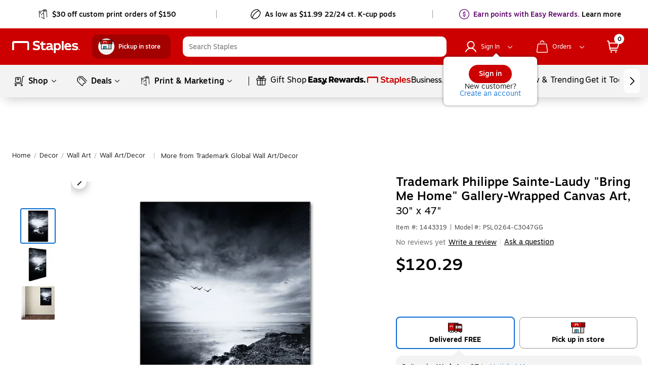

--- FILE ---
content_type: text/css; charset=UTF-8
request_url: https://www.staples.com/_next/static/css/367.e60d0014b795691e6873.css
body_size: 2122
content:
.sku-set__product_skuset{clear:both}.sku-set__product_skuset ul{margin:0;display:flex;flex-flow:wrap}.sku-set__product_skuset ul li{margin:0;padding:0;cursor:pointer}.sku-set__product_skuset ul li:before{content:""}.sku-set__product_skuset .sku-set__sku_options.sku-set__color_swatches .sku-set__shrink_container{overflow-y:hidden}.sku-set__product_skuset .sku-set__sku_options.sku-set__color_swatches .sku-set__swatch_list div.sku-set__swatch_pill{margin-right:8px;margin-bottom:8px;position:relative}.sku-set__product_skuset .sku-set__sku_options.sku-set__color_swatches .sku-set__swatch_list div.sku-set__swatch_pill * input[type=radio],.sku-set__product_skuset .sku-set__sku_options.sku-set__color_swatches .sku-set__swatch_list div.sku-set__swatch_pill>input[type=radio]{position:absolute;appearance:none;cursor:pointer;width:100%;height:100%}.sku-set__product_skuset .sku-set__sku_options.sku-set__color_swatches .sku-set__swatch_list li{border-radius:9px!important}@media (min-width:1025px){.sku-set__product_skuset .sku-set__sku_options.sku-set__color_swatches .sku-set__swatch_list li{width:105px!important;height:105px!important}}@media (min-width:821px)and (max-width:1024px){.sku-set__product_skuset .sku-set__sku_options.sku-set__color_swatches .sku-set__swatch_list li{width:90px!important;height:90px!important}}@media (min-width:601px)and (max-width:820px){.sku-set__product_skuset .sku-set__sku_options.sku-set__color_swatches .sku-set__swatch_list li{width:80px!important;height:80px!important}}@media (min-width:360px)and (max-width:600px){.sku-set__product_skuset .sku-set__sku_options.sku-set__color_swatches .sku-set__swatch_list li{width:100px!important;height:100px!important}}@media screen and (max-width:372px){.sku-set__product_skuset .sku-set__sku_options.sku-set__color_swatches .sku-set__swatch_list li{width:92px!important;height:92px!important}}.sku-set__product_skuset .sku-set__sku_options.sku-set__color_swatches .sku-set__swatch_list li span{height:inherit;display:block;background-repeat:no-repeat;background-size:contain;border-radius:15px}.sku-set__product_skuset .sku-set__sku_options.sku-set__color_swatches .sku-set__swatch_list li.sku-set__swatch_unavailable:before{position:absolute;content:"";left:2px;top:49%;right:2px;border-top:3px solid #4d4d4f;-webkit-transform:skewY(-45deg);-moz-transform:skewY(-45deg);transform:skewY(-45deg)}.sku-set__product_skuset .sku-set__sku_options.sku-set__color_swatches .sku-set__swatch_list li.sku-set__swatch_unavailable span{opacity:.5!important}.sku-set__product_skuset .sku-set__sku_options.sku-set__color_swatches .sku-set__swatch_list li.sku-set__swatch_selected.sku-set__swatch_unavailable{border:2px solid #c00}.sku-set__product_skuset .sku-set__sku_options.sku-set__color_swatches .sku-set__swatch_list li.sku-set__swatch_selected{padding:0}.sku-set__product_skuset .sku-set__sku_options.sku-set__color_swatches .sku-set__show_more_container{position:relative}.sku-set__product_skuset .sku-set__sku_options.sku-set__color_swatches .sku-set__show_more_container .sku-set__gradient_box{height:119px;width:100%;position:absolute;bottom:55px;background-image:linear-gradient(180deg,hsla(0,0%,100%,0),#fff)}.sku-set__product_skuset .sku-set__sku_options{clear:both;padding-bottom:12px}.sku-set__product_skuset .sku-set__sku_options:last-child{margin-bottom:20px;padding-bottom:20px;border-bottom:1px solid #ddd}@media (max-width:359px){.sku-set__product_skuset .sku-set__sku_options:last-child{padding-bottom:16px}}@media (min-width:360px)and (max-width:600px){.sku-set__product_skuset .sku-set__sku_options{margin-bottom:8px}}.sku-set__product_skuset .sku-set__sku_options .sku-set__option_label{font-family:Motiva-Light,Helvetica,Arial,sans-serif;font-size:14px;display:block;padding-bottom:12px}@media (min-width:360px)and (max-width:600px){.sku-set__product_skuset .sku-set__sku_options .sku-set__option_label{padding-bottom:12px}}.sku-set__product_skuset .sku-set__sku_options .sku-set__swatch_list{align-items:center}.sku-set__product_skuset .sku-set__sku_options .sku-set__swatch_list div.sku-set__swatch_pill{margin-right:12px;margin-bottom:20px}.sku-set__product_skuset .sku-set__sku_options .sku-set__swatch_list li{width:29px;height:29px;border:1px solid #9b9b9b;border-radius:18px;cursor:pointer;background-position:50%}.sku-set__product_skuset .sku-set__sku_options .sku-set__swatch_list li a{width:100%;height:100%;display:block;border-radius:18px;background-position:50%}.sku-set__product_skuset .sku-set__sku_options .sku-set__swatch_list li.sku-set__swatch_selected{padding:2px;border:2px solid #086dd2;width:36px;height:36px}.sku-set__product_skuset .sku-set__sku_options .sku-set__swatch_list li.sku-set__swatch_unavailable:before{position:absolute;content:"";left:0;top:45%;right:0;border-top:3px solid #9b9b9b;-webkit-transform:skewY(-45deg);-moz-transform:skewY(-45deg);transform:skewY(-45deg)}.sku-set__product_skuset .sku-set__sku_options .sku-set__options_list div.sku-set__option_pill{position:relative;margin-right:10px;margin-bottom:8px}@media (min-width:360px)and (max-width:600px){.sku-set__product_skuset .sku-set__sku_options .sku-set__options_list div.sku-set__option_pill{margin-bottom:8px}}.sku-set__product_skuset .sku-set__sku_options .sku-set__options_list div.sku-set__option_pill.sku-set__hide_tooltip>div div{display:none!important}.sku-set__product_skuset .sku-set__sku_options .sku-set__options_list div.sku-set__option_pill * input[type=radio],.sku-set__product_skuset .sku-set__sku_options .sku-set__options_list div.sku-set__option_pill>input[type=radio]{position:absolute;appearance:none;cursor:pointer;width:100%;height:100%}.sku-set__product_skuset .sku-set__sku_options .sku-set__options_list .sku-set__option_pill_available{font-size:14px;padding:7px;border:1px solid #9b9b9b;border-radius:8px;min-width:42px;text-align:center;line-height:16px}.sku-set__product_skuset .sku-set__sku_options .sku-set__options_list .sku-set__option_pill_unavailable{font-size:14px;padding:7px;border:1px dashed #ddd;border-radius:8px;min-width:42px;text-align:center;line-height:16px;color:#9b9b9b;position:relative;background:linear-gradient(to left top,transparent 47.75%,#ddd 49.5%,#ddd 50.5%,transparent 52.25%)}.sku-set__product_skuset .sku-set__sku_options .sku-set__options_list .sku-set__option_selected{border:2px solid #086dd2;background:#e1eefd}@media (min-width:360px)and (max-width:600px){.sku-set__product_skuset .sku-set__sku_options .sku-set__option_label{font-size:12px}}@media (min-width:601px)and (max-width:820px){.sku-set__product_skuset .sku-set__sku_options .sku-set__option_label{font-size:12px}}.sku-set__product_skuset .sku-set__v2 .sku-set__option_type_label{margin:20px 0;font-family:Motiva-Bold,Helvetica,Arial,sans-serif;font-size:20px;line-height:28px}@media (min-width:821px)and (max-width:1024px){.sku-set__product_skuset .sku-set__v2 .sku-set__option_type_label{margin:20px 0}}@media (min-width:601px)and (max-width:820px){.sku-set__product_skuset .sku-set__v2 .sku-set__option_type_label{font-size:18px;line-height:24px;margin:8px 0 12px}}@media (min-width:360px)and (max-width:600px){.sku-set__product_skuset .sku-set__v2 .sku-set__option_type_label{font-size:18px;line-height:24px;margin:8px 0 12px}}.sku-set__product_skuset .sku-set__v2.sku-set__sku_option .sku-set__option{width:calc(50% - 6px);background:#fff;margin-bottom:12px}.sku-set__product_skuset .sku-set__v2.sku-set__sku_option .sku-set__option:nth-child(odd){margin-right:6px}.sku-set__product_skuset .sku-set__v2.sku-set__sku_option .sku-set__option:nth-child(2n){margin-left:6px}.sku-set__product_skuset .sku-set__v2.sku-set__sku_option .sku-set__option.sku-set__pill_only{margin:0 12px 12px 0!important;width:auto!important}.sku-set__product_skuset .sku-set__v2.sku-set__sku_option .sku-set__option.sku-set__pill_only .sku-set__optionContainer{padding:0!important}.sku-set__product_skuset .sku-set__v2.sku-set__sku_option .sku-set__option:focus{outline:unset}.sku-set__product_skuset .sku-set__v2.sku-set__sku_option .sku-set__option li{background:#fff!important;height:100%}.sku-set__product_skuset .sku-set__v2.sku-set__sku_option .sku-set__option .sku-set__optionContainer{width:100%;height:100%;padding:8px 4px}.sku-set__product_skuset .sku-set__v2.sku-set__sku_option .sku-set__option .sku-set__optionContainer .sku-set__image{width:auto;max-width:100px;height:100px;margin:0 auto 4px;background-repeat:no-repeat;background-size:contain;background-position:50%}.sku-set__product_skuset .sku-set__v2.sku-set__sku_option .sku-set__option .sku-set__optionContainer .sku-set__value{font-size:14px;display:flex;flex-direction:row;flex-wrap:wrap;line-height:20px;margin:12px auto 0;justify-content:center;text-align:center}.sku-set__product_skuset .sku-set__v2.sku-set__sku_option .sku-set__option .sku-set__optionContainer .sku-set__value .sku-set__text{display:flex;font-family:Motiva-Medium,Helvetica,Arial,sans-serif}.sku-set__product_skuset .sku-set__v2.sku-set__sku_option .sku-set__option .sku-set__optionContainer .sku-set__value .sku-set__text.sku-set__value_only{font-family:Motiva-Bold,Helvetica,Arial,sans-serif}@media (min-width:601px)and (max-width:820px){.sku-set__product_skuset .sku-set__v2.sku-set__sku_option .sku-set__option .sku-set__optionContainer .sku-set__value .sku-set__text{width:100%;justify-content:center}}@media (min-width:360px)and (max-width:600px){.sku-set__product_skuset .sku-set__v2.sku-set__sku_option .sku-set__option .sku-set__optionContainer .sku-set__value .sku-set__text{width:100%;justify-content:center}}@media (min-width:821px)and (max-width:1024px){.sku-set__product_skuset .sku-set__v2.sku-set__sku_option .sku-set__option .sku-set__optionContainer .sku-set__value .sku-set__text{width:100%;justify-content:center}}.sku-set__product_skuset .sku-set__v2.sku-set__sku_option .sku-set__option .sku-set__optionContainer .sku-set__description{font-family:Motiva-Light,Helvetica,Arial,sans-serif;font-size:12px;line-height:16px;margin:4px auto 0;text-align:center}.sku-set__product_skuset .sku-set__v2.sku-set__sku_option .sku-set__option .sku-set__optionContainer .sku-set__icon_image{width:25px;height:25px;display:inline-block;margin:0;background-repeat:no-repeat;background-size:contain;background-position:50%;vertical-align:top}.sku-set__product_skuset .sku-set__v2.sku-set__sku_option .sku-set__option .sku-set__optionContainer .sku-set__right_section{padding-left:12px;vertical-align:top;display:inline-block;width:calc(100% - 25px)}.sku-set__product_skuset .sku-set__v2.sku-set__sku_option .sku-set__option .sku-set__optionContainer .sku-set__right_section.sku-set__text_only{vertical-align:sub!important}.sku-set__product_skuset .sku-set__v2.sku-set__sku_option .sku-set__option .sku-set__optionContainer .sku-set__right_section .sku-set__value{margin:0;justify-content:left}.sku-set__product_skuset .sku-set__v2.sku-set__sku_option .sku-set__option .sku-set__optionContainer .sku-set__right_section .sku-set__value .sku-set__text{justify-content:unset!important;text-align:left!important}.sku-set__product_skuset .sku-set__v2.sku-set__sku_option .sku-set__option .sku-set__optionContainer .sku-set__right_section .sku-set__description{text-align:left}.sku-set__product_skuset .sku-set__v2.sku-set__sku_option .sku-set__option>div{height:100%!important}.sku-set__product_skuset .sku-set__v2.sku-set__summary_container{border-top:1px solid #ddd;border-bottom:1px solid #ddd;margin:8px 0 20px}@media (min-width:601px)and (max-width:820px){.sku-set__product_skuset .sku-set__v2.sku-set__summary_container{margin-bottom:0;border-bottom:unset}}@media (min-width:360px)and (max-width:600px){.sku-set__product_skuset .sku-set__v2.sku-set__summary_container{margin-bottom:0;border-bottom:unset}}@media (min-width:601px)and (max-width:820px){.sku-set__product_skuset .sku-set__v2.sku-set__summary_container .sku-set__option_type_label{margin:20px 0}}@media (min-width:360px)and (max-width:600px){.sku-set__product_skuset .sku-set__v2.sku-set__summary_container .sku-set__option_type_label{margin:20px 0}}.sku-set__product_skuset .sku-set__v2.sku-set__summary_container .sku-set__summary_item{width:50%;height:100%;margin-bottom:24px;padding-right:24px;cursor:unset}.sku-set__product_skuset .sku-set__v2.sku-set__summary_container .sku-set__summary_item.sku-set__last_row{margin-bottom:20px}.sku-set__product_skuset .sku-set__v2.sku-set__summary_container .sku-set__summary_item .sku-set__title{font-family:Motiva-Light,Helvetica,Arial,sans-serif;font-size:12px;line-height:20px;text-transform:uppercase}.sku-set__product_skuset .sku-set__v2.sku-set__summary_container .sku-set__summary_item .sku-set__value{font-family:Motiva-Medium,Helvetica,Arial,sans-serif;font-size:14px;line-height:20px}.sku-set__product_skuset .sku-set__v2.sku-set__summary_container_v2{border-bottom:none}.sku-set__product_skuset .sku-set__v2 ul:focus{outline:unset!important}@media (min-width:360px)and (max-width:600px){.sku-set__product_skuset>div:last-child{margin-bottom:0;padding-bottom:0}}.easy-rewards__container{margin:16px 0 0 8px;font-size:14px;width:100%}@media (min-width:360px)and (max-width:600px){.easy-rewards__container{margin-bottom:12px}}.easy-rewards__container>*{vertical-align:top}.easy-rewards__container .easy-rewards__logo{display:inline-block;margin-top:2px}.easy-rewards__container .easy-rewards__headliner{margin:0 4px 0 8px;font-family:Motiva-Bold,Helvetica,Arial,sans-serif;font-style:italic;color:#5b0069;line-height:20px}.easy-rewards__container .easy-rewards__message{line-height:20px;margin-right:4px}.easy-rewards__container .easy-rewards__cta{line-height:20px;color:#000!important;text-decoration:underline;display:inline-block}.buy-more-dotcom__buy_more_container .buy-more-dotcom__promo_offer{margin-top:8px;margin-bottom:8px}.buy-more-dotcom__buy_more_container .buy-more-dotcom__price_container{display:flex;min-height:30px;align-items:center}@media (min-width:1025px){.buy-more-dotcom__buy_more_container .buy-more-dotcom__price_container{min-height:36px}}.buy-more-dotcom__buy_more_container .buy-more-dotcom__line_item{margin-left:11px;color:#000;font-family:Motiva-Light,Helvetica,Arial,sans-serif;font-size:12px;line-height:18px}.buy-more-dotcom__buy_more_container .buy-more-dotcom__quantity,.buy-more-dotcom__buy_more_container .buy-more-dotcom__quantity_5,.buy-more-dotcom__buy_more_container .buy-more-dotcom__quantity_max,.buy-more-dotcom__buy_more_container .buy-more-dotcom__quantity_mid,.buy-more-dotcom__buy_more_container .buy-more-dotcom__quantity_mid_max{font-size:12px;text-align:left;color:#000}.buy-more-dotcom__buy_more_container .buy-more-dotcom__quantity{width:25px}.buy-more-dotcom__buy_more_container .buy-more-dotcom__quantity_5{width:37px}.buy-more-dotcom__buy_more_container .buy-more-dotcom__quantity_mid{width:44px}.buy-more-dotcom__buy_more_container .buy-more-dotcom__quantity_mid_max{width:52px}.buy-more-dotcom__buy_more_container .buy-more-dotcom__quantity_max{width:56px}.buy-more-dotcom__buy_more_container .buy-more-dotcom__seperator{width:21px}.buy-more-dotcom__buy_more_container .buy-more-dotcom__price{width:60px}.math-story-ux2dot0__math_story_container{position:relative;color:#000}.math-story-ux2dot0__math_story_container .math-story-ux2dot0__math_story_content a{color:#4d4d4f;cursor:pointer;text-decoration:underline}.math-story-ux2dot0__math_story_container .math-story-ux2dot0__math_story_content .math-story-ux2dot0__badge{font-family:Motiva-Bold,Helvetica,Arial,sans-serif;font-size:18px;line-height:24px;color:#000}.math-story-ux2dot0__math_story_container .math-story-ux2dot0__math_story_content .math-story-ux2dot0__pricing_info{margin-top:8px;padding-right:3px;line-height:1.38em}.math-story-ux2dot0__math_story_container .math-story-ux2dot0__math_story_content .math-story-ux2dot0__pricing_info .math-story-ux2dot0__primary,.math-story-ux2dot0__math_story_container .math-story-ux2dot0__math_story_content .math-story-ux2dot0__pricing_info .math-story-ux2dot0__regular_price{margin-bottom:4px;display:flex;gap:20px}.math-story-ux2dot0__math_story_container .math-story-ux2dot0__math_story_content .math-story-ux2dot0__pricing_info .math-story-ux2dot0__primary *{color:#c00!important}.math-story-ux2dot0__math_story_container .math-story-ux2dot0__math_story_content .math-story-ux2dot0__pricing_info .math-story-ux2dot0__sa_primary{display:flex;gap:20px;margin-bottom:4px}.math-story-ux2dot0__math_story_container .math-story-ux2dot0__math_story_content .math-story-ux2dot0__pricing_info .math-story-ux2dot0__pricing_info_label,.math-story-ux2dot0__math_story_container .math-story-ux2dot0__math_story_content .math-story-ux2dot0__pricing_info .math-story-ux2dot0__pricing_info_value{font-family:Motiva-Light,Helvetica,Arial,sans-serif;font-size:14px;line-height:20px;color:#000}.math-story-ux2dot0__math_story_container .math-story-ux2dot0__math_story_content .math-story-ux2dot0__pricing_info .math-story-ux2dot0__line_through{text-decoration:line-through}.math-story-ux2dot0__math_story_container .math-story-ux2dot0__math_story_content .math-story-ux2dot0__pricing_info .math-story-ux2dot0__on_contract{color:#832f68}.math-story-ux2dot0__math_story_container .math-story-ux2dot0__math_story_content .math-story-ux2dot0__pricing_info .math-story-ux2dot0__on_promo{color:#c00}.math-story-ux2dot0__math_story_container .math-story-ux2dot0__math_story_content .math-story-ux2dot0__pricing_info .math-story-ux2dot0__pricing_info_label{flex:1}.math-story-ux2dot0__math_story_container .math-story-ux2dot0__math_story_content .math-story-ux2dot0__pricing_info .math-story-ux2dot0__price_element{color:#4d4d4f;display:flex;justify-content:flex-end;margin-top:2px}.math-story-ux2dot0__math_story_container .math-story-ux2dot0__math_story_content .math-story-ux2dot0__pricing_info .math-story-ux2dot0__price_element .math-story-ux2dot0__final_price_amt{font-family:Motiva-Medium,Helvetica,Arial,sans-serif;font-size:14px;line-height:20px;color:#000;border-top:1px solid #ddd;padding-top:4px}.math-story-ux2dot0__math_story_container .math-story-ux2dot0__math_story_content .math-story-ux2dot0__pricing_info .math-story-ux2dot0__price_element .math-story-ux2dot0__final_price_amt_promo{color:#c00}.math-story-ux2dot0__math_story_container .math-story-ux2dot0__math_story_content .math-story-ux2dot0__pricing_info .math-story-ux2dot0__price_element .math-story-ux2dot0__price_uom{font-family:Motiva-Light,Helvetica,Arial,sans-serif;font-size:12px;line-height:16px;color:#000;padding-bottom:18px;text-transform:capitalize}.math-story-ux2dot0__math_story_container .math-story-ux2dot0__math_story_content .math-story-ux2dot0__pricing_info .math-story-ux2dot0__price_element_sa{display:flex;padding-top:4px;border-top:1px solid #ddd}.math-story-ux2dot0__math_story_container .math-story-ux2dot0__math_story_content .math-story-ux2dot0__pricing_info .math-story-ux2dot0__price_element_sa .math-story-ux2dot0__final_price_amt{font-family:Motiva-Medium,Helvetica,Arial,sans-serif;font-size:14px;line-height:20px}.math-story-ux2dot0__math_story_container .math-story-ux2dot0__math_story_content .math-story-ux2dot0__additional_msg{font-family:Motiva-Light,Helvetica,Arial,sans-serif;font-size:12px;line-height:16px;color:#000;margin-bottom:8px}.math-story-ux2dot0__math_story_container .math-story-ux2dot0__math_story_content .math-story-ux2dot0__additional_msg p{margin:0}.math-story-ux2dot0__math_story_container .math-story-ux2dot0__math_story_content .math-story-ux2dot0__additional_msg .math-story-ux2dot0__info_text{margin-top:6px;overflow:hidden}.buy-more-sba__bmsm_container{width:fit-content;margin:4px 0}.buy-more-sba__bmsm_container .buy-more-sba__bmsm_trigger{margin:8px 0}.buy-more-sba__bmsm_container .buy-more-sba__bmsm_trigger .buy-more-sba__title{margin-left:8px;color:#000;font-size:14px;line-height:20px;text-decoration:underline}.buy-more-sba__table_container{width:100%;margin:0}.buy-more-sba__table_container tr.buy-more-sba__heading{background:#e9f0fd;font-family:Motiva-Medium,Helvetica,Arial,sans-serif}.buy-more-sba__table_container tr.buy-more-sba__qty_price_row{border-bottom:1px solid #ddd}.buy-more-sba__table_container tr.buy-more-sba__qty_price_row:last-child{border-bottom:none}.buy-more-sba__table_container tr{width:100%;height:24px}.buy-more-sba__table_container tr td,.buy-more-sba__table_container tr th{color:#000;font-size:14px;line-height:20px;text-align:left;vertical-align:middle;padding-top:2px;padding-bottom:2px}.buy-more-sba__table_container tr td:first-child,.buy-more-sba__table_container tr th:first-child{width:50%;padding-left:8px}.buy-more-sba__table_container tr td:last-child,.buy-more-sba__table_container tr th:last-child{padding-right:8px}

--- FILE ---
content_type: text/css; charset=UTF-8
request_url: https://www.staples.com/_next/static/css/440.699d2e3bc4a5ad50d0f2.css
body_size: 372
content:
.compare-sticky__compare_sticky_container{max-height:156px;background:#4d4d4f;position:fixed;bottom:0;left:0;right:0;color:#fff;padding:10px 26px 11px;z-index:9995}.compare-sticky__compare_sticky_container.compare-sticky__new_doctom_header{z-index:100}@media (max-width:820px){.compare-sticky__compare_sticky_container{padding-left:16px;padding-right:16px}}@media (min-width:601px)and (max-width:820px){.compare-sticky__compare_sticky_container{padding-left:12px;padding-right:12px}}.compare-sticky__compare_sticky_container .compare-sticky__sticky_head{display:flex;justify-content:space-between;align-items:center}.compare-sticky__compare_sticky_container .compare-sticky__sticky_head.compare-sticky__open_sticky{padding-bottom:8px;margin-bottom:10px;border-bottom:1px solid #ddd}.compare-sticky__compare_sticky_container .compare-sticky__sticky_head .compare-sticky__sticky_head_left_section{display:flex;cursor:pointer}.compare-sticky__compare_sticky_container .compare-sticky__sticky_head .compare-sticky__sticky_head_left_section .compare-sticky__title{font-family:Motiva-Medium,Helvetica,Arial,sans-serif;font-size:20px;min-height:28px;line-height:28px;font-weight:500;margin-right:14px}.compare-sticky__compare_sticky_container .compare-sticky__sticky_head .compare-sticky__sticky_head_left_section .compare-sticky__title.compare-sticky__lg_bucket_title{display:none}@media screen and (min-width:1025px)and (max-width:1439px){.compare-sticky__compare_sticky_container .compare-sticky__sticky_head .compare-sticky__sticky_head_left_section .compare-sticky__title.compare-sticky__bucket_title{display:none}.compare-sticky__compare_sticky_container .compare-sticky__sticky_head .compare-sticky__sticky_head_left_section .compare-sticky__title{margin-right:0}.compare-sticky__compare_sticky_container .compare-sticky__sticky_head .compare-sticky__sticky_head_left_section .compare-sticky__title.compare-sticky__lg_bucket_title{display:block;margin-left:14px}}@media (min-width:601px)and (max-width:820px){.compare-sticky__compare_sticky_container .compare-sticky__sticky_head .compare-sticky__sticky_head_left_section .compare-sticky__title{font-size:14px}}.compare-sticky__compare_sticky_container .compare-sticky__sticky_head .compare-sticky__sticky_head_left_section .compare-sticky__icon_holder{margin-top:6px}.compare-sticky__compare_sticky_container .compare-sticky__sticky_head .compare-sticky__sticky_head_right_section{display:flex;align-items:center}.compare-sticky__compare_sticky_container .compare-sticky__sticky_head .compare-sticky__sticky_head_right_section .compare-sticky__clear_all_btn{margin-right:24px;cursor:pointer;font-family:Motiva-Medium,Helvetica,Arial,sans-serif;font-size:14px;min-height:24px;line-height:24px;font-weight:500}.compare-sticky__compare_sticky_container .compare-sticky__sticky_head .compare-sticky__sticky_head_right_section button{margin:0}.compare-sticky__compare_sticky_container .compare-sticky__tile_container>div{margin-right:12px}.compare-sticky__compare_sticky_container .compare-sticky__tile_container{display:flex}@media screen and (min-width:601px){.compare-sticky__compare_sticky_container .compare-sticky__tile_container{justify-content:center}}@media screen and (max-width:600px){.compare-sticky__compare_sticky_container .compare-sticky__tile_container{overflow-x:auto}}@media screen and (max-width:820px){.compare-sticky__compare_sticky_container{max-height:148px;padding-top:6px}.compare-sticky__compare_sticky_container .compare-sticky__sticky_head.compare-sticky__open_sticky{padding-bottom:4px}}.compare-sticky__compare_sticky_container .compare-sticky__ada_hidden{position:absolute;left:-10000px;top:auto;width:1px;height:1px;overflow:hidden}

--- FILE ---
content_type: text/css; charset=UTF-8
request_url: https://www.staples.com/_next/static/css/225.6d130a49e64c74f2305c.css
body_size: 53
content:
.vendor-wrapper__title{font-family:Motiva-Bold,Helvetica,Arial,sans-serif;padding-top:32px;padding-bottom:8px;font-size:26px;line-height:32px}@media (min-width:601px)and (max-width:820px){.vendor-wrapper__title{padding-top:24px;padding-bottom:6px;font-size:22px;line-height:28px}}@media (min-width:360px)and (max-width:600px){.vendor-wrapper__title{padding-top:24px;padding-bottom:6px;font-size:22px;line-height:28px}}.iframe-wrapper__iFrameWrapper,.vendor-wrapper__salsifyWrapper{position:relative;overflow:hidden;padding-top:20px}h2{margin:0}.iframe-wrapper__title{display:none;font-family:Motiva-Bold,Helvetica,Arial,sans-serif;padding-top:32px;padding-bottom:8px;font-size:26px;line-height:32px}@media (min-width:601px)and (max-width:820px){.iframe-wrapper__title{padding-top:24px;padding-bottom:6px;font-size:22px;line-height:28px}}@media (min-width:360px)and (max-width:600px){.iframe-wrapper__title{padding-top:24px;padding-bottom:6px;font-size:22px;line-height:28px}}.iframe-wrapper__cnet_iframe{border:none}.iframe-wrapper__syndigo_inline_iframe{border-style:none;block-size:1px}

--- FILE ---
content_type: text/css; charset=UTF-8
request_url: https://www.staples.com/_next/static/css/223.3ee749653678e53117c3.css
body_size: 1382
content:
.product-specs-table__product_specs_table_wrapper{width:100%;border:1px solid #ddd}.product-specs-table__product_specs_table_wrapper .product-specs-table__ada_hidden{position:absolute;left:-10000px;top:auto;width:1px;height:1px;overflow:hidden}.product-specs-table__product_specs_table_wrapper .product-specs-table__hide{display:none;opacity:0}.product-specs-table__product_specs_table_wrapper .product-specs-table__show{display:table-row}.product-specs-table__product_specs_table_wrapper .product-specs-table__border_top{border-top:1px solid #ddd}.product-specs-table__product_specs_table_wrapper .product-specs-table__border_bottom{border-bottom:1px solid #ddd}.product-specs-table__product_specs_table_wrapper .product-specs-table__inline-block{display:inline-block}.product-specs-table__product_specs_table_wrapper table tbody{font-family:Motiva-Light,Helvetica,Arial,sans-serif;color:#000;font-size:16px;line-height:1.5rem}.product-specs-table__product_specs_table_wrapper table tbody .product-specs-table__tile_row{border-bottom:1px solid #ddd;position:relative}@media (min-width:360px)and (max-width:600px){.product-specs-table__product_specs_table_wrapper table tbody .product-specs-table__tile_row td:first-child{border-right:1px solid #ddd}}@media (min-width:601px)and (max-width:820px){.product-specs-table__product_specs_table_wrapper table tbody .product-specs-table__tile_row td{border-right:1px solid #ddd}}.product-specs-table__product_specs_table_wrapper table tbody .product-specs-table__tile_row.product-specs-table__tile_height{height:346px}.product-specs-table__product_specs_table_wrapper table tbody .product-specs-table__sticky_row{position:fixed;z-index:12;top:60px}@media (min-width:360px)and (max-width:600px){.product-specs-table__product_specs_table_wrapper table tbody .product-specs-table__sticky_row{top:84px;width:calc(100% - 1px)}}.product-specs-table__product_specs_table_wrapper table tbody .product-specs-table__sticky_row.product-specs-table__compare_sticky_row{top:0;width:calc(100% - 29px)}.product-specs-table__product_specs_table_wrapper table tbody .product-specs-table__sticky_row.product-specs-table__oos_blocked_sticky_row{top:58px;width:calc(100% - 1px)}.product-specs-table__product_specs_table_wrapper table tbody .product-specs-table__dots_row{border-bottom:1px solid #ddd}.product-specs-table__product_specs_table_wrapper table tbody .product-specs-table__dots_row td{padding:10px}.product-specs-table__product_specs_table_wrapper table tbody .product-specs-table__dots_row.product-specs-table__sticky_dots{position:fixed;z-index:12;border-right:1px solid #ddd;top:247px;display:flex;justify-content:center;background-color:#fff;width:calc(100% - 1px)}@media (min-width:360px)and (max-width:600px){.product-specs-table__product_specs_table_wrapper table tbody .product-specs-table__dots_row.product-specs-table__sticky_dots{top:271px}}.product-specs-table__product_specs_table_wrapper table tbody .product-specs-table__dots_row.product-specs-table__sticky_dots.product-specs-table__compare_sticky_dots{width:calc(100% - 29px);top:199px}.product-specs-table__product_specs_table_wrapper table tbody .product-specs-table__dots_row.product-specs-table__sticky_dots.product-specs-table__oos_blocked_sticky_dots{top:245px}.product-specs-table__product_specs_table_wrapper table tbody .product-specs-table__even_row{background-color:#f5fafe}.product-specs-table__product_specs_table_wrapper table tbody .product-specs-table__odd_row{background-color:#fff}@media (-ms-high-contrast:none),screen and (-ms-high-contrast:active){.product-specs-table__product_specs_table_wrapper table tbody .product-specs-table__odd_row{background:none!important}}.product-specs-table__product_specs_table_wrapper table tbody .product-specs-table__border_right{border-right:1px solid #ddd}.product-specs-table__product_specs_table_wrapper table tbody .product-specs-table__font_size{font-size:13px}.product-specs-table__product_specs_table_wrapper table tbody .product-specs-table__row_head th{padding:12px 15px 5px 16px;text-align:left;font-weight:500}@media (max-width:359px){.product-specs-table__product_specs_table_wrapper table tbody .product-specs-table__row_head th{padding:12px 13px 6px}}@media (min-width:360px)and (max-width:600px){.product-specs-table__product_specs_table_wrapper table tbody .product-specs-table__row_head th{padding:12px 13px 6px}}.product-specs-table__product_specs_table_wrapper table tbody .product-specs-table__row_head .product-specs-table__header_row_sm{padding:12px 15px 5px 16px;text-align:left;font-weight:500}@media (max-width:359px){.product-specs-table__product_specs_table_wrapper table tbody .product-specs-table__row_head .product-specs-table__header_row_sm{padding:12px 13px 6px}}@media (min-width:360px)and (max-width:600px){.product-specs-table__product_specs_table_wrapper table tbody .product-specs-table__row_head .product-specs-table__header_row_sm{padding:12px 13px 6px}}.product-specs-table__product_specs_table_wrapper table tbody .product-specs-table__group_name{font-family:Motiva-Medium,Helvetica,Arial,sans-serif;font-weight:500;font-size:18px;text-transform:uppercase;color:#4b5197;padding-top:32px!important;padding-bottom:12px}.product-specs-table__product_specs_table_wrapper table tbody .product-specs-table__group_row{position:absolute;width:100%;background:#fff;z-index:13}.product-specs-table__product_specs_table_wrapper table tbody .product-specs-table__sticky_head{left:15px;display:flex;align-items:center;gap:6px;font-family:Motiva-Medium,Helvetica,Arial,sans-serif}@media (min-width:1025px){.product-specs-table__product_specs_table_wrapper table tbody .product-specs-table__sticky_head{position:sticky;position:-webkit-sticky}}@media (min-width:821px)and (max-width:1024px){.product-specs-table__product_specs_table_wrapper table tbody .product-specs-table__sticky_head{position:sticky;position:-webkit-sticky}}.product-specs-table__product_specs_table_wrapper table tbody .product-specs-table__show_diff_wrapper{display:inline-flex}.product-specs-table__product_specs_table_wrapper table tbody .product-specs-table__icon_container{padding:8px;display:block}.product-specs-table__product_specs_table_wrapper table tbody .product-specs-table__sticky_head_core_sku{position:sticky;position:-webkit-sticky;z-index:9}@media (min-width:1025px){.product-specs-table__product_specs_table_wrapper table tbody .product-specs-table__sticky_head_core_sku{left:16%}}@media (min-width:821px)and (max-width:1024px){.product-specs-table__product_specs_table_wrapper table tbody .product-specs-table__sticky_head_core_sku{left:19%}}@media (max-width:359px){.product-specs-table__product_specs_table_wrapper table tbody .product-specs-table__sticky_head_core_sku{left:0}}@media (min-width:360px)and (max-width:600px){.product-specs-table__product_specs_table_wrapper table tbody .product-specs-table__sticky_head_core_sku{left:0}}@media (min-width:601px)and (max-width:820px){.product-specs-table__product_specs_table_wrapper table tbody .product-specs-table__sticky_head_core_sku{left:0}}.product-specs-table__product_specs_table_wrapper table tbody .product-specs-table__sticky_head_core_sku_tile{z-index:12}.product-specs-table__product_specs_table_wrapper table tbody .product-specs-table__product_tile{background-color:#fff}@media (-ms-high-contrast:none),screen and (-ms-high-contrast:active){.product-specs-table__product_specs_table_wrapper table tbody .product-specs-table__product_tile{background:none!important}}.product-specs-table__product_specs_table_wrapper table tbody .product-specs-table__product_tile.product-specs-table__adjust_padding_for_compare{padding-top:0!important;padding-bottom:0!important}.product-specs-table__product_specs_table_wrapper table tbody .product-specs-table__product_tile.product-specs-table__hide_right_line{border-right:none!important}.product-specs-table__product_specs_table_wrapper table tbody .product-specs-table__product_tile.product-specs-table__oos_core_tile_width div[class*=standard-slim-tile__cta_ht_holder]{padding:0!important}.product-specs-table__product_specs_table_wrapper table tbody .product-specs-table__product_tile.product-specs-table__compare_table_close_cta div[class*=standard-slim-tile__close]{right:8px!important}.product-specs-table__product_specs_table_wrapper table tbody .product-specs-table__product_tile.product-specs-table__sticky_compare_table_close_cta div[class*=standard-slim-tile__close]{right:0!important}@-moz-document url-prefix(){.product-specs-table__product_specs_table_wrapper table tbody tr>td.product-specs-table__product_tile:not(.product-specs-table__sticky_head_core_sku){background:unset!important}}.product-specs-table__product_specs_table_wrapper table tbody td{padding-bottom:12px;font-weight:300;word-wrap:break-word}@media (max-width:359px){.product-specs-table__product_specs_table_wrapper table tbody td{font-size:14px}}@media (min-width:360px)and (max-width:600px){.product-specs-table__product_specs_table_wrapper table tbody td{font-size:14px}}@media (min-width:601px)and (max-width:820px){.product-specs-table__product_specs_table_wrapper table tbody td{font-size:14px}}.product-specs-table__product_specs_table_wrapper table tbody td .product-specs-table__table_data_wrapper{padding:6px 15px 0 16px;margin:0;border-right:1px solid #ddd}.product-specs-table__product_specs_table_wrapper table tbody td .product-specs-table__rating_styles{padding:0;display:flex;justify-content:center}.product-specs-table__product_specs_table_wrapper table tbody td .product-specs-table__rating_styles.product-specs-table__noRating{font-family:Motiva,Helvetica,Arial,sans-serif;font-weight:500}.product-specs-table__product_specs_table_wrapper table tbody .product-specs-table__no_border .product-specs-table__table_data_wrapper{border:none}.product-specs-table__product_specs_table_wrapper table tbody .product-specs-table__show_diff_cb{padding:12px;border-bottom:1px solid #ddd;text-align:left}.product-specs-table__product_specs_table_wrapper table tbody .product-specs-table__show_diff_cb input{position:absolute;width:24px;height:24px;line-height:24px;opacity:0;z-index:1;cursor:pointer}.product-specs-table__product_specs_table_wrapper table tbody .product-specs-table__show_diff_cb label{color:#4d4d4f;font-size:14px;font-weight:500;line-height:24px;height:24px;padding-left:12px;font-family:Motiva-Medium,Helvetica,Arial,sans-serif}.product-specs-table__product_specs_table_wrapper table tbody .product-specs-table__empty_row_ht{height:220px}.product-specs-table__product_specs_table_wrapper .product-specs-table__button_wrapper{margin-top:11px;margin-bottom:18px;text-align:center}.product-specs-table__product_specs_table_wrapper .product-specs-table__button_wrapper button{display:inline-block!important;font-size:13px!important;padding:7px 24px!important}.product-specs-table__product_specs_table_wrapper .product-specs-table__gradient_box{z-index:12;height:119px;width:inherit;position:absolute;bottom:62px;background-image:linear-gradient(180deg,hsla(0,0%,100%,0),#fff)}.product-specs-table__product_specs_table_wrapper .product-specs-table__header_z_index{z-index:11}.product-specs-table__product_specs_table_wrapper .product-specs-table__header_z_index_one{z-index:10}.product-specs-table__product_specs_table_wrapper_lg_md table tbody tr td,.product-specs-table__product_specs_table_wrapper_lg_md table tbody tr th{text-align:left;padding:12px}.product-specs-table__product_specs_table_wrapper_lg_md table tbody tr td .product-specs-table__table_data_wrapper,.product-specs-table__product_specs_table_wrapper_lg_md table tbody tr th .product-specs-table__table_data_wrapper{border:none}.product-specs-table__product_specs_table_wrapper_lg_md table tbody tr th{font-family:Motiva-Medium,Helvetica,Arial,sans-serif;border-left:none}.product-specs-table__product_specs_table_wrapper_lg_md table tbody tr th:first-of-type{position:sticky;position:-webkit-sticky;left:0;font-weight:500;border-right:1px solid #ddd}.product-specs-table__product_specs_table_wrapper_lg_md table tbody tr td{font-weight:300;word-wrap:break-word}@media (min-width:1025px){.product-specs-table__product_specs_table_wrapper_lg_md table tbody tr td:not(:nth-child(6n)):not([aria-hidden=true]){border-right:1px solid #ddd}}@media (min-width:821px)and (max-width:1024px){.product-specs-table__product_specs_table_wrapper_lg_md table tbody tr td:not(:nth-child(5n)):not([aria-hidden=true]){border-right:1px solid #ddd}}body[style*="overflow-y: hidden"] div[class*=sticky-CTA-UX2__sticky_CTA_container]{z-index:9995!important}body[style*="overflow-y: hidden"] div[class*=tabbed-navigation__top_sticky_nav] header[class*=tab__tab_container]{z-index:9994!important}.product-specs-table__autorestockWrapper{display:flex}.product-specs-table__autorestock_icon_wrapper{display:inline-flex;position:relative}.product-specs-table__autorestock_icon_wrapper svg:last-child{position:absolute;left:0}.product-specs-table__autorestock_icon_wrapper{margin-right:2px}